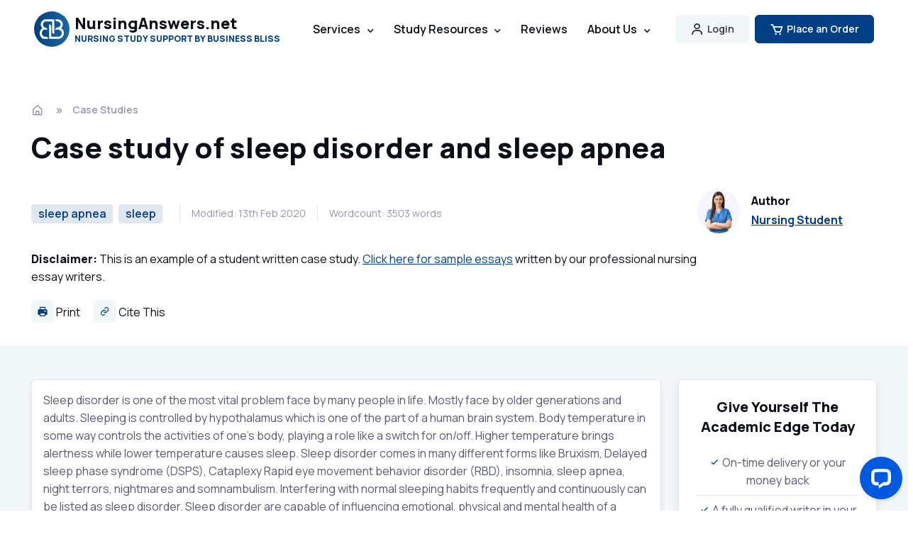

--- FILE ---
content_type: text/html; charset=UTF-8
request_url: https://nursinganswers.net/case-studies/case-study-of-sleep-disorder-and-sleep-apnea-nursing-essay.php
body_size: 17772
content:
<!DOCTYPE html>
<html lang="en-US">
  <head>
    <meta charset="utf-8">
    <title>Case study of sleep disorder and sleep apnea | NursingAnswers.net</title>

    <!-- SEO Meta Tags -->
    <meta name="description" content="Sleep disorder is one of the most vital problem face by many people in life. Mostly face by older generations and adults. Sleeping is controlled by hypothalamus which is one of the part of a human bra">
    
    <link rel="canonical" href="https://nursinganswers.net/case-studies/case-study-of-sleep-disorder-and-sleep-apnea-nursing-essay.php">
    	  
	      
            <meta property="fb:app_id" content="552108115228043" />
            <meta property="og:type" content="article" />
            <meta property="og:title" content="Case study of sleep disorder and sleep apnea" />
            <meta property="og:description" content="Sleep disorder is one of the most vital problem face by many people in life. Mostly face by older generations and adults. Sleeping is controlled by hypothalamus which is one of the part of a human bra" />
            <meta property="og:url" content="https://nursinganswers.net/case-studies/case-study-of-sleep-disorder-and-sleep-apnea-nursing-essay.php" />
            <meta property="og:image" content="https://nursinganswers.net/s/nursinganswers.gif">
            
        <meta name="twitter:card" content="summary_large_image" />
        <meta name="twitter:site" content="@NursingAnswers" />
        <meta name="twitter:creator" content="@NursingAnswers" />
        <meta name="twitter:title" content="Case study of sleep disorder and sleep apnea" />
        <meta name="twitter:description" content="Sleep disorder is one of the most vital problem face by many people in life. Mostly face by older generations and adults. Sleeping is controlled by hypothalamus which is one of the part of a human bra" />
        <meta name="twitter:image" content="https://nursinganswers.net/s/nursinganswers.gif" />
                <meta name="author" content="Business Bliss Consultants FZE">

    <!-- Viewport -->
    <meta name="viewport" content="width=device-width, initial-scale=1">

    <!-- Favicon and Touch Icons -->
<link rel="apple-touch-icon" sizes="57x57" href="/assets/favicon/apple-icon-57x57.png">
<link rel="apple-touch-icon" sizes="60x60" href="/assets/favicon/apple-icon-60x60.png">
<link rel="apple-touch-icon" sizes="72x72" href="/assets/favicon/apple-icon-72x72.png">
<link rel="apple-touch-icon" sizes="76x76" href="/assets/favicon/apple-icon-76x76.png">
<link rel="apple-touch-icon" sizes="114x114" href="/assets/favicon/apple-icon-114x114.png">
<link rel="apple-touch-icon" sizes="120x120" href="/assets/favicon/apple-icon-120x120.png">
<link rel="apple-touch-icon" sizes="144x144" href="/assets/favicon/apple-icon-144x144.png">
<link rel="apple-touch-icon" sizes="152x152" href="/assets/favicon/apple-icon-152x152.png">
<link rel="apple-touch-icon" sizes="180x180" href="/assets/favicon/apple-icon-180x180.png">
<link rel="icon" type="image/png" sizes="192x192" href="/assets/favicon/android-icon-192x192.png">
<link rel="icon" type="image/png" sizes="32x32" href="/assets/favicon/favicon-32x32.png">
<link rel="icon" type="image/png" sizes="96x96" href="/assets/favicon/favicon-96x96.png">
<link rel="icon" type="image/png" sizes="16x16" href="/assets/favicon/favicon-16x16.png">
<link rel="manifest" href="/assets/favicon/manifest.json">
<meta name="msapplication-TileColor" content="#ffffff">
<meta name="msapplication-TileImage" content="/assets/favicon/ms-icon-144x144.png">
<meta name="theme-color" content="#ffffff">

     
    <!-- Vendor Styles -->
    <link rel="stylesheet" media="screen" href="/assets/vendor/boxicons/css/boxicons.css?exp=1732449985"/>
    <link rel="stylesheet" media="screen" href="/assets/vendor/swiper/swiper-bundle.min.css?exp=1732450090"/>
 
    <!-- Main Theme Styles + Bootstrap -->
    <link rel="stylesheet" media="screen" href="/assets/css/theme.min.css">
    
  <!-- Global site tag (gtag.js) - Google Analytics -->
  <script async src="https://www.googletagmanager.com/gtag/js?id=UA-157963602-1"></script>
  <script>
    window.dataLayer = window.dataLayer || [];
    function gtag(){dataLayer.push(arguments);}
    gtag('js', new Date());
    gtag('config', 'UA-157963602-1');
      </script>
  <!-- End Global site tag (gtag.js) - Google Analytics -->

  </head>


  <!-- Body -->
  <body>

    <main class="page-wrapper">
    
            <script type="application/ld+json">
                {
                  "@context": "http://schema.org",
                  "@type": "Article",
                  "mainEntityOfPage": {
                    "@type": "WebPage",
                    "@id": "https://nursinganswers.net/case-studies/case-study-of-sleep-disorder-and-sleep-apnea-nursing-essay.php"
                  },
                  "headline": "Case study of sleep disorder and sleep apnea",
                  "image": [
                    "https://nursinganswers.net/s/nursinganswers.gif"
                   ],
                  "datePublished": "2025-11-04T14:40:23+00:00",
                  "dateModified": "2025-11-04T14:40:23+00:00",
                  "author": {
                    "@type": "Organization",
                    "name": "Business Bliss Consultants FZE"
                  },
                   "publisher": {
                    "@type": "Organization",
                    "name": "NursingAnswers",
                    "logo": {
                      "@type": "ImageObject",
                      "url": "https://nursinganswers.net/s/nursinganswers.gif"
                    }
                  },
                  "description": "Sleep disorder is one of the most vital problem face by many people in life. Mostly face by older generations and adults. Sleeping is controlled by hypothalamus which is one of the part of a human bra"
                }
            </script>
            
      <!-- Navbar -->
      <!-- Remove "navbar-sticky" class to make navigation bar scrollable with the page -->
      <header class="header navbar navbar-expand-lg position-absolute navbar-sticky">
        <div class="container px-3">
          <!--a href="/" class="navbar-brand pe-3 text-dark" style="margin-bottom:22px;"-->
          <a href="/" class="navbar-brand pe-3 text-dark">
            <img src="/assets/img/bb-logo.svg" width="50" alt="Business Bliss Logo">
            <div class="d-flex flex-column">
              <span class="text-dark fs-md" style="line-height: 1; margin-bottom: 5px">NursingAnswers.net</span>
              <span class="text-primary fs-xs" style="line-height: 1">NURSING STUDY SUPPORT BY BUSINESS BLISS</span>
            </div>
          </a>
          <div id="navbarNav" class="offcanvas offcanvas-end">
            <div class="offcanvas-header border-bottom border-light">
              <h5 class="offcanvas-title text-primary">Menu</h5>
              <button type="button" class="btn-close btn-close-dark" data-bs-dismiss="offcanvas" aria-label="Close"></button>
            </div>
            <div class="offcanvas-body">
              <ul class="navbar-nav me-auto mb-2 mb-lg-0">
                <li class="nav-item">
                  <!--a href="/" class="nav-link d-none d-lg-inline-block">Home</a-->
                  <a href="/" class="nav-link d-inline-block d-lg-none text-primary">Home</a>
                </li>
                <li class="nav-item dropdown">
                  <a href="/services/" class="nav-link dropdown-toggle d-none d-lg-inline-block" data-bs-toggle="dropdown">Services</a>
                  <a href="/services/" class="nav-link dropdown-toggle d-inline-block d-lg-none text-primary" data-bs-toggle="dropdown">Services</a>
                  <div class="dropdown-menu dropdown-menu p-0">
                    <div class="d-lg-flex">
                      <div class="d-lg-flex pt-lg-3 pb-lg-2">
                      <div class="mega-dropdown-column w-100">
                        <h6 class="px-3 mb-2">Essays</h6>
                        <ul class="list-unstyled mb-3">
                          <li><a href="/services/" class="dropdown-item py-1">Academic Writing</a></li>
                          <li><a href="/services/essay.php" class="dropdown-item py-1">Essay Writing</a></li>
                          <li><a href="/services/assignment.php" class="dropdown-item py-1">Assignment Writing</a></li>
                          <li><a href="/services/essay-plan.php" class="dropdown-item py-1">Essay Plan Writing</a></li>
                        </ul>
                        <h6 class="px-3 mb-2">Dissertations</h6>
                        <ul class="list-unstyled mb-3">
                          <li><a href="/services/dissertation.php" class="dropdown-item py-1">Dissertation Writing</a></li>
                          <li><a href="/services/proposal.php" class="dropdown-item py-1">Dissertation Proposals</a></li>
                          <li><a href="/services/topic-titles.php" class="dropdown-item py-1">Topics and Titles</a></li>
                          <li><a href="/services/litreview.php" class="dropdown-item py-1">Literature Reviews</a></li>
                        </ul>
                      </div>
                      <div class="mega-dropdown-column w-100">
                        <h6 class="px-3 mb-2">Reports</h6>
                        <ul class="list-unstyled mb-3">
                          <li><a href="/services/report.php" class="dropdown-item py-1">Report Writing</a></li>
                          <li><a href="/services/reflection.php" class="dropdown-item py-1">Reflective Writing</a></li>
                          <li><a href="/services/case-study.php" class="dropdown-item py-1">Case Study Writing</a></li>
                        </ul>
                        <h6 class="px-3 mb-2">Editing/Marking</h6>
                        <ul class="list-unstyled mb-3">
                          <li><a href="/services/marking.php" class="dropdown-item py-1">Marking</a></li>
                          <li><a href="/services/editing.php" class="dropdown-item py-1">Editing</a></li>
                        </ul>
                      </div>
                    </div>
                    </div>
                  </div>
                </li>

                <li class="nav-item dropdown">
                  <a href="/resources.php" class="nav-link dropdown-toggle d-none d-lg-inline-block" data-bs-toggle="dropdown">Study Resources</a>
                  <a href="/resources.php" class="nav-link dropdown-toggle d-inline-block d-lg-none text-primary" data-bs-toggle="dropdown">Study Resources</a>
                  <div class="dropdown-menu dropdown-menu p-0">
                    <div class="d-lg-flex">
                      <div class="d-lg-flex pt-lg-3 pb-lg-2">
                      <div class="mega-dropdown-column w-100">
                        <h6 class="px-3 mb-2">Nursing Papers</h6>
                        <ul class="list-unstyled mb-3">
                          <li><a href="/essays/" class="dropdown-item py-1">Essays</a></li>
                          <li><a href="/assignments/" class="dropdown-item py-1">Assignments</a></li>
                          <li><a href="/reflections/" class="dropdown-item py-1">Reflective Essays</a></li>
                          <li><a href="/case-studies/" class="dropdown-item py-1">Case Studies</a></li>
                        </ul>
                        <h6 class="px-3 mb-2">Lectures</h6>
                        <ul class="list-unstyled mb-3">
                          <li><a href="/lectures/nursing/drug-classification/" class="dropdown-item py-1">Drug Classification</a></li>
                          <li><a href="/lectures/nursing/emergency-care/" class="dropdown-item py-1">Emergency Care</a></li>
                          <li><a href="/lectures/nursing/health-observation/" class="dropdown-item py-1">Health Observation</a></li>
                          <li><a href="/lectures/nursing/palliative-care/" class="dropdown-item py-1">Palliative Care</a></li>
                          <li><a href="/lectures/nursing/professional-values/" class="dropdown-item py-1">Professional Values</a></li>
                        </ul>
                      </div>
                      <div class="mega-dropdown-column w-100">
                        <h6 class="px-3 mb-2">Referencing</h6>
                        <ul class="list-unstyled mb-3">
                          <li><a href="/apa-7/" class="dropdown-item py-1">APA 7th Ed.</a></li>
                        </ul>
                        <h6 class="px-3 mb-2">Study Guides</h6>
                        <ul class="list-unstyled mb-3">
                          <li><a href="/reflective-guides/" class="dropdown-item py-1">Reflective Guides</a></li>
                        </ul>
                        <h6 class="px-3 mb-2">Resources</h6>
                        <ul class="list-unstyled mb-3">
                          <li><a href="/resources.php" class="dropdown-item py-1">All Study Resources</a></li>
                        </ul>
                        <h6 class="px-3 mb-2">AI Tools</h6>
                        <ul class="list-unstyled mb-3">
                          <li><a href="/ai-title-suggestions.php" class="dropdown-item py-1">AI Essay Title Suggestions</a></li>
                          <li><a href="/ai-essay-writer.php" class="dropdown-item py-1">AI Essay Writer</a></li>
                          <li><a href="/ai-essay-plan-writer.php" class="dropdown-item py-1">AI Essay Plan Writer</a></li>
                        </ul>
                      </div>
                    </div>
                    </div>
                  </div>
                </li>

                <li class="nav-item">
                  <a href="/contact/reviews.php" class="nav-link d-none d-lg-inline-block">Reviews</a>
                  <a href="/contact/reviews.php" class="nav-link d-inline-block d-lg-none text-primary">Reviews</a>
                </li>

                <li class="nav-item dropdown">
                <a href="/contact/about.php" class="nav-link dropdown-toggle d-none d-lg-inline-block" data-bs-toggle="dropdown">About Us</a>
                  <a href="/contact/about.php" class="nav-link dropdown-toggle d-inline-block d-lg-none text-primary" data-bs-toggle="dropdown">About Us</a>
                  <div class="dropdown-menu dropdown-menu">
                    <div class="d-lg-flex pt-lg-3">
                      <div class="mega-dropdown-column">
                        <h6 class="text px-3 mb-2">About</h6>
                        <ul class="list-unstyled mb-3">
                          <li><a href="/contact/about.php" class="dropdown-item py-1">About Us</a></li>
                          <li><a href="/guarantees.php" class="dropdown-item py-1">Guarantees</a></li>
                        </ul>
                        <h6 class="px-3 mb-2">Contact</h6>
                        <ul class="list-unstyled mb-3">
                          <li><a href="/contact/" class="dropdown-item py-1">Contact Us</a></li>
                          <li><a href="/expertise/#freelance" class="dropdown-item py-1">Write for Us</a></li>
                          <li><a href="/support/" class="dropdown-item py-1">Support / FAQs</a></li>
                        </ul>
                      </div>   
                    </div>
                  </div>
                </li>
              </ul>
            </div>
            <div class="offcanvas-header border-top border-light">
              <a href="/myaccount/" class="btn login-button w-100">
                <i class="bx bx-user fs-4 lh-1 me-1"></i> Account Login
              </a>
            </div>
            <div class="offcanvas-header border-light mb-3">
              <a href="https://nursinganswers.net/order/?product=1" class="btn btn-primary w-100">
                <i class="bx bx-cart fs-4 lh-1 me-1"></i> Place an order
              </a>
            </div>      
          </div>
          <button type="button" class="navbar-toggler" data-bs-toggle="offcanvas" data-bs-target="#navbarNav" aria-controls="navbarNav" aria-expanded="false" aria-label="Toggle navigation">
            <span class="navbar-toggler-icon"></span>
          </button>
          <a href="/myaccount/" class="btn btn-secondary btn-sm fs-sm rounded d-none d-lg-inline-flex me-2">
            <i class="bx bx-user fs-5 lh-1 me-1"></i> Login 
          </a>
          
          <a href="https://nursinganswers.net/order/" class="btn btn-primary btn-sm fs-sm rounded d-none d-lg-inline-flex">
            <i class="bx bx-cart fs-5 lh-1 me-1"></i>Place an Order
          </a>
        </div>
      </header>
<style>
  .h1 {
    font-size: 40px !important;
  }
  h2 {
    font-size: 26px !important;
  }
  h3 {
    font-size: 22px !important;
  }
  h4 {
    font-size: 20px !important;
  }
</style>

<div class="py-4"></div>
<!-- Breadcrumb -->
<nav class="container pt-5 mt-5 mb-3" aria-label="breadcrumb"><ol class="breadcrumb mb-0"><li class="breadcrumb-item"><a href="/" title="homepage link"><i class="bx bx-home-alt fs-lg me-1"></i></a></li><li class="breadcrumb-item"><a href="/case-studies/">Case Studies</a></li></ol></nav>
    <!-- Post Title -->
    <header class="pb-4 container text-dark mb-2">
        <h1 class="pb-3" style="max-width: 970px;">Case study of sleep disorder and sleep apnea</h1>
        <div class="d-flex flex-md-row flex-column align-items-md-center justify-content-md-between mb-3">
          <div class="d-flex flex-column flex-lg-row align-items-lg-center text-muted mb-md-0 mb-4">
            <div class="fs-xs border-end-lg pe-3 me-3 mb-3 mb-lg-0">
                          <span class="badge bg-faded-primary text-primary fs-base me-2"><a href="/tags/sleep-apnea/" class="text-decoration-none">sleep apnea</a></span><span class="badge bg-faded-primary text-primary fs-base me-2"><a href="/tags/sleep/" class="text-decoration-none">sleep</a></span>                        </div>
            <div class="fs-sm border-end-lg pe-3 me-3 mb-3 mb-lg-0">Modified: 13th Feb 2020</div>
            <div class="fs-sm pe-3 me-3 mb-3 mb-lg-0">Wordcount: 3503 words</div>

          </div>
          <div class="d-flex align-items-center position-relative ps-md-3 pe-lg-5 mb-2">
            <img src="/assets/img/team/21.jpg" class="rounded-circle" width="60" alt="Nursing Student">
            <div class="ps-3">
              <h6 class="mb-1">Author</h6>
              <a href="/expertise/" class="fw-semibold stretched-link">Nursing Student</a>
            </div>
          </div>
        </div>
        <p data-track="Sample Header Links" style="max-width: 970px" data-nosnippet>
        <b>Disclaimer:</b> This is an example of a student written case study. <a href="/services/samples/">Click here for sample essays</a> written by our professional nursing essay writers.
        </p>
        <div class="">
        <button type="button" onclick="window.print();" class="border-0 bg-none me-3 text-dark p-0">
          <i class='bx bxs-printer icon-style-light'></i> Print
        </button>
        <a href="#citethis" class="me-3 text-dark text-decoration-none">
          <i class='bx bx-link icon-style-light'></i> Cite This
        </a>
 

      </div>
    </header>

<!-- Post Meta  -->
<div class="bg-secondary">
<div class="container">
  <div class="row py-5">
    <article class="col-lg-9 e-article content g-content-safe">
      <div class="border rounded p-3 shadow-sm bg-white">
      
        <!-- Article Content -->
        <p>Sleep disorder is one of the most vital problem face by many people in life. Mostly face by older generations and adults. Sleeping is controlled by hypothalamus which is one of the part of a human brain system. Body temperature in some way controls the activities of one&rsquo;s body, playing a role like a switch for on/off. Higher temperature brings alertness while lower temperature causes sleep.  Sleep disorder comes in many different forms like Bruxism, Delayed sleep phase syndrome (DSPS), Cataplexy Rapid eye movement behavior disorder (RBD), insomnia, sleep apnea, night terrors, nightmares and somnambulism.  Interfering with normal sleeping habits frequently and continuously can be listed as sleep disorder. Sleep disorder are capable of influencing emotional, physical and mental health of a human being. Moreover, sleeping disorder not only causes trouble to the victim but the person  staying in the same house at them. Polysomnography is one of the a test commonly use to test for sleep disorders.  Before the 20th century, sleeping problems are face by many people and there&rsquo;s no cure and research about it but till this century, due to the rapidly increasing knowledge of mankind, many research have been brought up just to find solutions for all diseases. In the UK, most of the research are mainly focus on sleep apnea but not others as a proof that they are lagging on knowledge of sleep medicine and possibility of treatment in other sleeping disorders.</p><p>There are some general principles of treatment that could be find worldwide but mostly in US. Treatments for sleeping disorders can generally be grouped into four different categories that are behavioural/ psychotherapeutic treatments, rehabilitation, medications and other somatic treatments. Treatments such as this does not provides a 100% success and not suitable for all sleeping disorders. History of different people and medical reports of everyone is so greatly different so it is best to say that specific treatment are given to specific patient&rsquo;s diagnosis. Disorders such as narcolepsy are best treated pharmacologically.  Chronic sleep disorder influenced 70% of children development and psychologically while sleep-phase disruption affects adolescents who could not attend  regular school schedules. Effective treatment will begin with careful diagnosis and modifications in sleeping hygiene may reduced the problem. It si said that special equipments are used for several disorders( obstructive apnea). Research also shows that some sleep disorders are also found to be compromise glucose metabolism.</p><p>Sleeping is absolutely the essential thing for a normal and healthy lifestyle, according to the United States, roughly about 40 million suffer from long term sleep disorder while nearly 20 million experience mild/ occasional sleep problems. Sleeping disorder suddenly became an important issue because many more people are facing it and body needs sleep to survive because study shown that sleep is essential for immune system and maintaining the ability to fight against diseases and sickness. Learning, growing, functions of brains also comes from the amount of rest absorb because it is said that sleeping helps regenerate and repair cells.</p><h2>Sleep apnea.</h2><p>Sleep apnea is one of the most well-known sleep disorder face by many and said to be one of the most dangerous disorder to be faced compare to others. Another name for sleep apnea is call sleeping breathing disorder. This disorder is a serious sleep disorder that occurs when a person&rsquo;s breathing is influenced by some activities during sleep. Untreated sleep apnea patients will normally face stop breathing repeatedly during their sleep almost hundreds of time. Facing this disorders means that the brain and body are not getting enough oxygen. There are actually two different kind of sleep apnea: Obstructive sleep apnea(OSA) and Central sleep apnea. OSA is more common of the two forms of apnea and normal the causes is a blockage of the airway usually the soft tissue in the back of the throat collapses during sleep while Central sleep apnea is unlike OSA where there&rsquo;s no blockage but the brain fails to signal the muscle to breath which will due to instant instability in the respiratory control centre.  After having modern research from scientist, sleep apnea can affect anyone at any age even children, the causes of having sleep apnea are gender(mostly male) , being overweight, older after the age of forty, having a large neck size, large tonsils, family history and some other problems. Having untreated sleep apnea could cause quite severe effects like high blood pressure, stroke, heart failure, diabetes, depression and worsening of ADHD. Having poor performances in activities in many different places could be one of the sign of facing sleep apnea.</p><div align="center" style="margin-bottom: 1rem;" id="ukessays-banner-6973fe7982932" class="ukessays-banner-container"></div><p>Sleep apnea can be explained in terms like breathing pauses can last from a few seconds to minutes. This disorder often occurs to 5 to 30 times or more per hour. Normally, normal breathing starts again with a loud snort or choking sound which can be easily detect by family members sleeping around  them. Sleep apnea often goes undiagnosed while doctor usually can&rsquo;t detect this symptoms so soon. Obstructive sleep apnea is very common with overweight people and happens randomly too, when a person who has sleep apnea tries to breathe, any air that squeezes past the blockage will produces a loud snoring. Some research found out that Central sleep apnea happens less but random while it mostly occur on people that have certain medical conditions or is using certain medicines.  Regardless of type, an individual who has sleep apnea will rarely be aware of themselves having difficuly breathing during sleep and even upon awakening. This problems mostly are being recognized as a problem by other witnessing the individual.</p><p>Some treatments can be found to treat Obstructive sleep apnea which involve the lifestyle changes, such as avoiding drinking alcohol or muscle relaxants, weight lost and quitting smoking. Sleeping at a 30-degree elevation of the upper body or higher can be use as a recliner that helps prevent the gravitational collapse of airway while sleeping on a side as opposed to the sleeping on the back theory are also recommended as treatment for sleep apnea because the gravitational component is smaller for lateral position while some people are benefiting through various kinds of oral appliances to keep the airway open. There&rsquo;s a treatment called Continuous positive airway pressure(CPAP) while other surgical procedures to remove/tighten tissue while widen the airway. Snoring does not actually mean a person is having sleep apnea but mostly overweight people who snores loudly and hardly during sleeping could actually mean sleep apnea. In US, researches revealed that people with OSA has tissue loss in brain regions that store memory(hippocampus) which somehow linking OSA to memory loss. Scientists discovered that people that has OSA mammillary bodies are 20 percent smaller than normal people mostly on the left region of the body which is because of repeated drops of oxygen that lead to brain injury.</p><p>In pure central sleep apnea or known as Cheyne-Stokes respiration, the brain&rsquo;s respiratory control centres are imbalanced during sleep while the blood levels of carbon dioxide is higher compare to normal people sleeping and the level of oxygen is lower. The sleeper will stop breathing and then starts breathing again. No effort made to breath, no chest movement and no struggling. In central sleep apnea, the basic neurological controls for breathing rate cant functions and fail to provide signal to inhale.</p><p>Some people are facing the combination of both type of sleep apnea. Combinations of obstructive sleep apnea and central apnea by loss of central respiratory drive during sleep in OSA. The presence of central sleep apnea without an obstructive component is a common result of abuse by owing to the characteristic respiratory depression that are mainly cause by large doses of narcotics.</p><p>Obstructive Sleep Apnea can be determine by having a sleep test which is called polysomnography which is usally done to diagnose sleep apnea. Actually there a two kinds of polysomnography, an overnight polysomnography test that involves monitoring brain waves, muscle tension, eye movement, respiration, oxygen level in the blood and having audio monitoring. The second kind of polysomnography test is called a home monitoring test. A sleep Technologist sticks you up with all the electrodes and instructs you on how to record your sleep with a computerized polysomnography that user can take it home and return the computerized polysomnography in the morning. These test are painless test that are covered by insurance.</p><div align="center" style="margin-bottom: 1rem;" id="ukessays-banner-6973fe7982916" class="ukessays-banner-container"></div><p>Sleep apnea can be treated in many ways but for severe apnea, there is a Bi-level (Bi-PAP) machine that is different in that it blows air at different pressures. That&rsquo;s when a person inhales, the pressure is higher while exhaling the pressure is lower. Your own doctor will measure the pressure and a home healthcare company will set the apparatus hence providing training user to use and maintenance it. Tracheostomy  is the only treatment available until early 1980&rsquo;s. Its a surgical procedure where a small hole is cut in the neck and a tube with a valve is inserted into the specific hole. During the day, the valve is closed so that the patient can speak while the valve is open at night to avoid obstructions. This treatment is now the last resort for sleep apnea for you must be extremely sick to require this.</p><p>Uvulo-palato-pharyngoplasty (UPPP) is the treatment available today which means plastic surgery of the pharynx(the pharynx is the joint opening of the gullet and windpipe). This surgery is usually done for patients that cannot tolerate with nasal CPAP. This surgery has help around 50% people and still others do not. Laser Assisted Uvuloplasty(LAUP) is a surgical procedure that remove the uvula and surrounding tissue that open the airway behind the palate. This procedure is said to be used to relieve snoring while somehow successfully treating sleep apnea, before doing this surgical treatment, make sure you have a doctor that has experience doing this procedure with extreme knowledge about sleep apnea. The latest treatment for sleep apnea will be called somnoplasty, getting approvable from US Food and Drug Administration, this treatment uses radio waves to shrink tissue in air passages and almost eliminating all snoring problems. This special and safe procedure is called radiofrequency volumetric tissue reduction of the palate. This radiofrequency treatment involves piercing the tongue, throat or soft palate with a electrode needle(special needle specific for this treatment) that is connected to a radio frequency generator. The inner tissue is then heated to about 158 to 176 degrees and takes approximately nearly half an hour. The inner tissues are shrinking while the outer tissue such as taste buds are left intact. Several treatments may be required. This treatment should only be carry out after doing a lot of research and getting the advantages and disadvantages of each different treatment, because some might have side effects.</p><p>In summary of sleep apnea, the causes of sleep apnea maybe family historical backgrounds but it might be also connected to the body weight of each individual. Make sure to take care of own body after over the age of forty and having large tonsils or tongue might causes sleep apnea. Sleep apnea is one of the most dangerous sleeping disorder that can actually kills the patient instantly because this sleeping disorder interrupts a person during their sleep and the patient wouldn&rsquo;t even know what happen after they get awaken due to lack of oxygen. Sleep apnea prevents breathing from happening and causes lower level of oxygen to be transported to all part of body. There are two kinds of sleep apnea: obstructive sleep apnea and central sleep apnea. Obstructive sleep apnea happens when blockage of airway occur while central sleep apnea happens when the brain fails to signal the muscles to breath to intake and exhale oxygen and carbon dioxide in and out of the body. Sleep apnea prevents natural sleeping hence causing high blood pressure, stroke, heart failure, diabetes, depression and many more. Sleep apnea cannot be left untreated because if a human stops breathing, high chance that the person might just die. There are a few variety of treatments for sleep apnea including continuous positive airway pressure(CPAP), variable positive airway pressure(VPAP), automatic positive airway pressure(APAP),  Bi-level(Bi-PAP)machine, TRACHEOSTOMY, UVULOPALATOPHARYNGOPLASTY(UPPP), MANDIBULAR MYOTOMY, LASER ASSISTED UVULOPLASTY(LAUP) and RADIO FREQUENCY(RF) PRODECURE OR SOMNOPLASTY. All these treatment are mainly focusing on removal of uvula, cutting bone in anterior portion of mandible or having a small hole to let air diffuse in.</p><h2>CASE STUDY: SLEEP APNEA</h2><p>Sleep apnea is a common but potentially dangerous sleep disorder which can be characterized by repeated pauses in your breathing while asleep. These pauses can last from a few seconds to minutes and can occur thirty or more times per hour. Apneic events usually stop with a loud snort, snore or choking sound which can often momentarily wake you up which will then cause regular breathing to resume. From the research of Emily Cashman, BS, RRT, the clinical training manager at ResMed in Poway, Calif, diabetes and obstructive sleep apnea (OSA) are common disorders that often coexist. In fact, they are equally prevalent within the U.S. adult population.&nbsp;OSA can affect anyone, including children. However, the population typically associated with the disorder includes overweight adults who snore heavily. Sleep apnea is more common in men, and 50% of type 2 diabetic men also have OSA. There are many treatments for sleep apnea. Any practitioner can identify OSA symptoms. Patients are then referred to a sleep specialist, and an overnight polysomnography is conducted in a sleep laboratory or the patient&rsquo;s home. The standard treatment is continuous positive airway pressure (CPAP). The air pressure functions like a splint for the upper airway to prevent apneas from occurring and keep the airway from collapsing. This permits normal breathing to continue during sleep, normal sleep patterns to emerge, sleep to become restorative, and the patient to feel better. The impact is often immediate and dramatic. The success of treatment is measured by the reduction of respiratory disturbance to normal levels, the elimination of symptoms such as fatigue and depression, and improvement in the patient&rsquo;s subjective feeling of well-being. Effective treatment will eliminate snoring and apnea events and has demonstrated decreases in blood pressure and post-prandial glucose levels within 30 days. OSA is often overlooked and misdiagnosed. Complaints of fatigue and sleepiness are attributed to lifestyle, stress, other medical conditions (such as diabetes), or side effects from medications. Sleep apnea should be investigated when patients present classic symptoms. There&rsquo;s a 61-year-old man called J.B who is a busy physician and has had type 2 diabetes for 11 years. He suffers from gastroesophageal reflux disease daily and has moderate depression. For 11 years, he has maintained a weight of 210-220 lb (BMI of 31 kg/m2), and he does not have hypertension or hypercholesterolemia. J.B. has no other known diabetes complications. He uses a low-carbohydrate meal plan and a bicycle exercise program. However, he snores and reports being excessively sleepy all the time. Type 2 diabetes is a chronic (lifelong) disease marked by high levels of sugar (glucose) in the blood. It is also the most common form of diabetes. J.B. has no family history of diabetes or sleep apnea. During the past year, he has not been able to get his plasma glucose levels to &lt; 200 mg/dl. His haemoglobin A1c&nbsp;(A1C) has been 7.5% (lab norm) on the past two visits. The patient denies polyuria or nocturia. He is in bed for &sim; 8 hours per night. His wife does not complain about his nighttime snoring, but she describes herself as a heavy sleeper.The bed partner is often the first to complain of sleep apnea. In this case, J.B.&rsquo;s wife is not bothered. However, fellow physicians who travel with J.B. on medical mission trips joke and complain about his snoring and gasping. J.B. now requests a private room for these trips to avoid the complaints. He did not share this information with his diabetes care team. J.B. is excessively sleepy, yet he sleeps &sim; 8 hours nightly. Colleagues and family who sleep in adjacent rooms have told him that he snores and gasps throughout the night. Published research demonstrates that 50% of men with type 2 diabetes have sleep apnea. These factors are sufficient to suspect sleep apnea and inquire further. J.B.&rsquo;s fatigue and sleepiness finally led him to refer himself to a sleep lab in August 2005. Because he is a physician, he felt certain he had sleep apnea by the time he contacted his friend, the medical director of the sleep lab. The vast majority of patients are referred to a sleep lab or sleep specialist by their physician for further evaluation of symptoms. It is common for patients to complete a Berlin Questionnaire, a simple validated 10-item questionnaire certified by the American College of Physicians. Questions focus on BMI, snoring, sleepiness, and blood pressure. J.B.&rsquo;s results for the Berlin Questionnaire indicated a borderline acceptable BMI, severe snoring, severe daytime sleepiness, and an acceptable blood pressure. These results indicate a high risk in two categories of the Berlin Questionnaire, suggesting a strong likelihood of sleep apnea. J.B. underwent a sleep study and, because of the severity of his sleep apnea, a split night protocol was initiated. This means that the first portion of the sleep study (diagnostic) was so severe that the patient was placed on CPAP therapy for the second portion of the night (titration). An apnea/hypopnea index (AHI) of 51 was reported during the diagnostic portion of the study, indicating severe obstructive sleep apnea. Although some patients are able to reduce their AHI to normal levels with weight loss, few patients are able to maintain this type of weight loss. CPAP therapy is the gold standard sleep apnea treatment. CPAP therapy ranges from 4 to 20 cm H20 pressure. J.B. required a pressure of 8 cm H20. The pressure needed to resolve 95% of apneic events throughout the night determines this therapeutic pressure. J.B. went home with a prescription for CPAP, and a local home care dealer delivered his therapy that day. He has slept with CPAP every night since. He reports feeling great, and his family members have noticed a huge difference in his enthusiasm and energy. From the research, it is known that CPAP treatment can improve insulin responsiveness without a significant change in obesity. This occurred in J.B.&rsquo;s case. Although his weight and diet have not changed, his glucose levels have improved dramatically and are now consistently &lt; 150 mg/dl. His A1C was 6.5% 9 months after initiating CPAP therapy, and his medications have been reduced. It is a great news for him and his family.</p><h2>SUMMARY</h2><p>In fact, people that have diabetes will probably suffered from sleep apnea. Sleep apnea is very common in diabetic populations but typically goes undiagnosed. Sleep deprivation from any cause increases blood glucose, blood pressure, and triglycerides, causes higher evening cortisol levels, reduces serum leptin secretion, and increases inflammatory cytokines. Patients with chronic snoring and untreated sleep apnea have a higher risk of both stroke and cardiovascular disease. Although most of these patients do have a higher BMI as well as low activity levels and hypertension, it is also possible for patients with normal BMIs and without hypertension to present with snoring and sleep apnea. Sleep apnea can be associated with recent weight gain. Tiredness can cause people to eat for stimulation and skip exercise. Over time, these habits result in obesity, which can worsen sleep apnea, leading to a progression in severity of both conditions.Treating sleep deprivation rapidly reverses these metabolic abnormalities. The reasons for this are complex but seem to include increased sympathetic nervous system activity and adrenal cortisol and catecholamine output. Well, sleep apnea can cause hypertension, nevertheless hypertension is not required for suspicion of sleep apnea. Besides that, treating sleep apnea with CPAP therapy can improve glycemic control and blood pressure. Berlin Questionnaire can also easily conducts an assessment for sleep apnea.</p>

            <script>
            (function() {
                var config = {
                    desktop: { src: "https://images.ukessays.com/banners/ai-essay-banner-rectangle.webp", width: 825, height: 325 },
                    mobile: { src: "https://images.ukessays.com/banners/ai-essay-banner-mobile.webp", width: 400, height: 400 },
                    link: "https://www.uniwriter.ai/",
                    alt: "Use our AI essay writer to generate an essay now. Basic model (free, no registration) up to 1,500 words or premium with grade guarantee.",
                    breakpoint: 768
                };
                
                var mediaQuery = window.matchMedia("(max-width: " + config.breakpoint + "px)");
                
                function createBannerContent(container, isMobile) {
                    var currentDevice = container.getAttribute("data-current-device");
                    var targetDevice = isMobile ? "mobile" : "desktop";
                    
                    // Skip if already showing correct device
                    if (currentDevice === targetDevice) return;
                    
                    container.innerHTML = "";
                    container.setAttribute("data-current-device", targetDevice);
                    
                    var deviceConfig = isMobile ? config.mobile : config.desktop;
                    
                    var link = document.createElement("a");
                    link.href = config.link;
                    link.rel = "nofollow";
                    link.target = "_blank";
                    
                    var img = document.createElement("img");
                    img.src = deviceConfig.src;
                    img.alt = config.alt;
                    img.width = deviceConfig.width;
                    img.height = deviceConfig.height;
                    img.decoding = "async";
                    
                    link.appendChild(img);
                    container.appendChild(link);
                }
                
                function updateAllBanners() {
                    var containers = document.querySelectorAll(".ukessays-banner-container");
                    var isMobile = mediaQuery.matches;
                    
                    for (var i = 0; i < containers.length; i++) {
                        createBannerContent(containers[i], isMobile);
                    }
                }
                
                // Initial banner creation
                updateAllBanners();
                
                // Handle screen size changes
                if (mediaQuery.addListener) {
                    mediaQuery.addListener(updateAllBanners);
                } else {
                    mediaQuery.addEventListener("change", updateAllBanners);
                }
            })();
            </script>
      </div>

      <section class="mt-5 d-print-none" id="citethis">
        <div class="my-3" data-track="Share - in-content">
    <span class="font-weight-bold me-2">Share this:</span> 
    <a data-track-name="Share - in-content - Facebook" href="https://www.facebook.com/sharer/sharer.php?u=https%3A%2F%2Fnursinganswers.net%2Fcase-studies%2Fcase-study-of-sleep-disorder-and-sleep-apnea-nursing-essay.php" class="btn-md bg-white px-2 me-2 text-decoration-none rounded color-facebook d-inline-flex align-items-center" target="_blank" rel="noopener nofollow" aria-label="Share on Facebook">
      <span class="d-none d-lg-inline-block">Facebook </span>
      <i class='bx bxl-facebook ms-1'></i>
    </a>

    <a data-track-name="Share - in-content - Twitter" href="https://twitter.com/intent/tweet?text=Case+study+of+sleep+disorder+and+sleep+apnea:%20Shared%20via%20@Lawteacher.net%20Read%20more%20here:%20https%3A%2F%2Fnursinganswers.net%2Fcase-studies%2Fcase-study-of-sleep-disorder-and-sleep-apnea-nursing-essay.php" class="btn-md bg-white px-2 me-2 text-decoration-none rounded color-twitter d-inline-flex align-items-center" target="_blank" rel="noopener nofollow" aria-label="Share on Twitter">
      <span class="d-none d-lg-inline-block">Twitter </span>
      <i class='bx bxl-twitter ms-1'></i>
    </a>

    <a data-track-name="Share - in-content - Reddit" href="https://www.reddit.com/submit?url=https%3A%2F%2Fnursinganswers.net%2Fcase-studies%2Fcase-study-of-sleep-disorder-and-sleep-apnea-nursing-essay.php&title=Case+study+of+sleep+disorder+and+sleep+apnea" class="btn-md bg-white px-2 me-2 text-decoration-none rounded color-reddit d-inline-flex align-items-center" target="_blank" rel="noopener nofollow" aria-label="Share on Reddit">
      <span class="d-none d-lg-inline-block">Reddit </span>
      <i class='bx bxl-reddit ms-1'></i>
    </a>

    <a data-track-name="Share - in-content - LinkedIn" href="https://www.linkedin.com/shareArticle?mini=true&url=https%3A%2F%2Fnursinganswers.net%2Fcase-studies%2Fcase-study-of-sleep-disorder-and-sleep-apnea-nursing-essay.php&source=NursingAnswers" class="btn-md bg-white px-2 me-2 text-decoration-none rounded color-linkedin d-inline-flex align-items-center" target="_blank" rel="noopener nofollow" aria-label="Share on LinkedIn">
      <span class="d-none d-lg-inline-block">LinkedIn </span>
      <i class='bx bxl-linkedin ms-1'></i>
    </a>

    <a data-track-name="Share - in-content - WhatsApp" href="https://wa.me/?text=%22Case+study+of+sleep+disorder+and+sleep+apnea%22%20shared%20from%20https%3A%2F%2Fnursinganswers.net%2Fcase-studies%2Fcase-study-of-sleep-disorder-and-sleep-apnea-nursing-essay.php" class="btn-md bg-white px-2 me-2 text-decoration-none rounded color-whatsapp d-inline-flex align-items-center" target="_blank" rel="noopener nofollow" aria-label="Share on WhatsApp">
      <span class="d-none d-lg-inline-block">WhatsApp </span>
      <i class='bx bxl-whatsapp ms-1'></i>
    </a>
</div>
        <h2 class="h4">Cite This Work</h2>
        <p>To export a reference to this article please select a referencing style below:</p>

        <ul class="nav nav-tabs">
          <li class="nav-item">
            <a class="nav-link active" href="#tabs-1" data-bs-toggle="tab">APA</a>
          </li>
          <li class="nav-item">
            <a class="nav-link" href="#tabs-2" data-bs-toggle="tab">MLA</a>
          </li>
          <li class="nav-item">
            <a class="nav-link" href="#tabs-3" data-bs-toggle="tab">MLA-7</a>
          </li>
          <li class="nav-item">
            <a class="nav-link" href="#tabs-4" data-bs-toggle="tab">Harvard</a>
          </li>
          <li class="nav-item">
            <a class="nav-link" href="#tabs-5" data-bs-toggle="tab">Vancouver</a>
          </li>
          <li class="nav-item">
            <a class="nav-link" href="#tabs-6" data-bs-toggle="tab">Wikipedia</a>
          </li>
          <li class="nav-item">
            <a class="nav-link" href="#tabs-7" data-bs-toggle="tab">OSCOLA</a>
          </li>
        </ul>

        <div class="tab-content referencing-copy-tab">
          <!-- APA -->
          <div id="tabs-1" class="tab-pane active">
            <textarea aria-label="APA reference for this article" id="clipboard-1" rows="5" class="form-control">Nursing Answers. (September 2024). Case study of sleep disorder and sleep apnea. Retrieved from https://nursinganswers.net/case-studies/case-study-of-sleep-disorder-and-sleep-apnea-nursing-essay.php?vref=1</textarea>
          </div>

          <!-- MLA -->
          <div id="tabs-2" class="tab-pane">
            <textarea aria-label="MLA reference for this article"  id="clipboard-2" rows="5" class="form-control">"Case study of sleep disorder and sleep apnea." NursingAnswers.net. 09 2024. Business Bliss Consultants FZE. 01 2026 &lt;https://nursinganswers.net/case-studies/case-study-of-sleep-disorder-and-sleep-apnea-nursing-essay.php?vref=1&gt;.</textarea>
          </div>

          <!-- MLA-7 -->
          <div id="tabs-3" class="tab-pane">
            <textarea aria-label="MLA-7 reference for this article"  id="clipboard-3" rows="5" class="form-control">"Case study of sleep disorder and sleep apnea." Business Bliss Consultants FZE. nursinganswers.net, September 2024. Web. 23 January 2026. &lt;https://nursinganswers.net/case-studies/case-study-of-sleep-disorder-and-sleep-apnea-nursing-essay.php?vref=1&gt;.</textarea>
          </div>

          <!-- Harvard -->
          <div id="tabs-4" class="tab-pane">
            <textarea aria-label="Harvard reference for this article"  id="clipboard-4" rows="5" class="form-control">NursingAnswers. September 2024. Case study of sleep disorder and sleep apnea. [online]. Available from: https://nursinganswers.net/case-studies/case-study-of-sleep-disorder-and-sleep-apnea-nursing-essay.php?vref=1 [Accessed 23 January 2026].</textarea>
          </div>

          <!-- Vancouver -->
          <div id="tabs-5" class="tab-pane">
            <textarea aria-label="Vancouver reference for this article"  id="clipboard-5" rows="5" class="form-control">NursingAnswers. Case study of sleep disorder and sleep apnea [Internet]. September 2024. [Accessed 23 January 2026]; Available from: https://nursinganswers.net/case-studies/case-study-of-sleep-disorder-and-sleep-apnea-nursing-essay.php?vref=1.</textarea>
          </div>

          <!-- Wiki -->
          <div id="tabs-6" class="tab-pane">
            <textarea aria-label="Wikipedia reference for this article"  id="clipboard-6" rows="5" class="form-control"><ref>{{cite web|last=Answers |first=Nursing |url=https://nursinganswers.net/case-studies/case-study-of-sleep-disorder-and-sleep-apnea-nursing-essay.php?vref=1 |title=Case study of sleep disorder and sleep apnea |publisher=NursingAnswers.net |date=September 2024 |accessdate=23 January 2026 |location=Nottingham, UK}}</ref></textarea>
          </div>

          <!-- OSCOLA -->
          <div id="tabs-7" class="tab-pane">
            <textarea aria-label="OSCOLA reference for this article"  id="clipboard-7" rows="5" class="form-control">Business Bliss Consultants FZE, 'Case study of sleep disorder and sleep apnea' (NursingAnswers.net, January 2026) &lt;https://nursinganswers.net/case-studies/case-study-of-sleep-disorder-and-sleep-apnea-nursing-essay.php?vref=1&gt; accessed 23 January 2026</textarea>
          </div>
        </div>
      </section>

      <!-- Related Content via Tag - if tag present-->
                <section class="my-5 d-print-none">
            <div class="d-flex align-items-center justify-content-between mb-3">
              <p class="mb-0 h3 text-dark">Related Content</p>
              <a href="/tags/">All Tags <i class="bx bx-chevron-right text-dark"></i></a>
            </div>
            <p><strong>Content relating to: "sleep"</strong></p>
            <p>Sleep is a complex physiological process that occurs in some extent in all animals, indicating its physiological importance. Sleep plays an important and intrinsic role in many behavioural and physiological functions. </p>
            <p><strong>Related Articles</strong></p>
                            <div class="bg-white p-3 mb-3">
                    <a href="/essays/effect-of-sleep-behaviors-on-academic-performance-nursing-essay.php" class="text-decoration-none">
                    <div class="row">
                        <div class="col-md-3">
                            <img src="https://images.nursinganswers.net/collections/sleep.jpg" class="img-fluid" loading="lazy" alt="tag image for sleep">
                        </div>
                        <div class="col-md-9">
                            <p class="text-primary"><i class="bx bx-file text-dark"></i> <strong>Effect Of Sleep Behaviors On Academic Performance Nursing Essay &gt;</strong> </p>
                            <p class="text-dark">A cross sectional survey was conducted on medical students at Dow Medical College and Mechanical Engineering student at NED University of Science and Technology. Questionnaires with an attached consen...</p>
                        </div>
                    </div>
                    </a>
                </div>
                                <div class="bg-white p-3 mb-3">
                    <a href="/essays/impacts-of-sleep-quality-on-health.php" class="text-decoration-none">
                    <div class="row">
                        <div class="col-md-3">
                            <img src="https://images.nursinganswers.net/collections/sleep.jpg" class="img-fluid" loading="lazy" alt="tag image for sleep">
                        </div>
                        <div class="col-md-9">
                            <p class="text-primary"><i class="bx bx-file text-dark"></i> <strong>Impacts of Sleep Quality on Health &gt;</strong> </p>
                            <p class="text-dark">

				Getting the Zzzz’s
			

				Have you ever wondered why many people are so chipper in the morning? Some people are just naturally that way while some people aren’t. It mainly comes down to ge...</p>
                        </div>
                    </div>
                    </a>
                </div>
                                <div class="bg-white p-3 mb-3">
                    <a href="/essays/nurse-role-in-sleep-recommendations-and-sudden-unexpected-infanct-death.php" class="text-decoration-none">
                    <div class="row">
                        <div class="col-md-3">
                            <img src="https://images.nursinganswers.net/collections/sleep.jpg" class="img-fluid" loading="lazy" alt="tag image for sleep">
                        </div>
                        <div class="col-md-9">
                            <p class="text-primary"><i class="bx bx-file text-dark"></i> <strong>Nurse Role in Sleep Recommendations and Sudden Unexpected Infanct Death &gt;</strong> </p>
                            <p class="text-dark">Introduction
The sudden and unexpected death of an infant less than one year is termed sudden unexpected infant death (SUID).&nbsp;&nbsp; There are two common causes for SUID one is termed Sudden Infa...</p>
                        </div>
                    </div>
                    </a>
                </div>
                          </section> 
          
    
    </article>



    <div class="col-lg-3 mt-5 mt-lg-0">
      <div class="bg-white text-center shadow border p-4 rounded mb-4">
        <p class="h5">Give Yourself The Academic Edge <b>Today</b></p>
        <ul class="list-unstyled">
          <li class="border-bottom py-2"><i class='bx bx-check text-primary'></i> On-time delivery or your money back</li>
          <li class="border-bottom py-2"><i class='bx bx-check text-primary'></i> A fully qualified writer in your healthcare subject</li>
          <li class="border-bottom py-2"><i class='bx bx-check text-primary'></i> In-depth proofreading by our Quality Control Team</li>
          <li class="border-bottom py-2"><i class='bx bx-check text-primary'></i> 100% confidentiality, the work is never re-sold or published</li>
          <li class="border-bottom py-2"><i class='bx bx-check text-primary'></i> Standard 7-day amendment period</li>
          <li class="border-bottom py-2"><i class='bx bx-check text-primary'></i> A paper written to the standard ordered</li>
          <li class="border-bottom py-2"><i class='bx bx-check text-primary'></i> A detailed plagiarism report</li>
          <li class="border-bottom py-2"><i class='bx bx-check text-primary'></i> A comprehensive quality report</li>
        </ul>
        <a class="btn btn-primary" href="/services/case-study.php">Discover more about our<br>Case Study Service</a>
      </div>

      <div class="bg-secondary text-center shadow border p-4 rounded mb-4">
        <p class="h5"><i class='me-2 bx bxs-zap text-warning'></i> Generate an AI Essay from this title with <b><span class="text-primary">Uni</span>Writer.ai</b></p>
        <ul class="list-unstyled">
          <li class="border-bottom py-2"><i class='bx bx-check text-primary'></i> Free to use</li>
          <li class="border-bottom py-2"><i class='bx bx-check text-primary'></i> Takes under 2 minutes</li>
          <li class="border-bottom py-2"><i class='bx bx-check text-primary'></i> No registration required</li>
          <li class="border-bottom py-2"><i class='bx bx-check text-primary'></i> 2:1 level work</li>
        </ul>
        <form action="/ai-essay-writer.php" method="POST">
          <input type="hidden" name="essay_title" value="Case study of sleep disorder and sleep apnea">
          <input type="submit" class="btn btn-dark" value="Generate an AI Essay Now">
        </form>
      </div>

      <div class="bg-secondary text-center shadow border p-4 rounded mb-4">
        <p class="h5"><i class='me-2 bx bxs-bolt text-warning'></i> Suggest 3 Related Essay Titles with <b><span class="text-primary">Uni</span>Writer.ai</b></p>
        <ul class="list-unstyled">
          <li class="border-bottom py-2"><i class='bx bx-check text-primary'></i> 2:1 academic standard titles</li>
          <li class="border-bottom py-2"><i class='bx bx-check text-primary'></i> Instant suggestions</li>
          <li class="border-bottom py-2"><i class='bx bx-check text-primary'></i> No registration required</li>
        </ul>
        <form action="/ai-title-suggestions.php" method="POST">
          <input type="hidden" name="essay_title" value="Case study of sleep disorder and sleep apnea">
          <input type="submit" class="btn btn-dark" value="Suggest Essay Titles Now">
        </form>
      </div>

      <div class="product-details shadow border rounded bg-white my-auto sticky-section">
          <div class="text-center p-4">
              <h4 class="text-dark">Essay Writing<br> Service</h4>
              <p class="mb-2 text-black"><span class="lead">GBP</span><span class="display-2">99</span></p>
              <p class="text-center">
                  Approximate costs for Undergraduate 2:2
              </p>
              <p class="border-top border-bottom mb-0 w-50 mx-auto">1000 words</p>
              <p class="border-bottom w-50 mx-auto">7 day delivery</p>
              <a href="https://nursinganswers.net/order/?product=1" class="btn btn-primary btn-block mb-0 mb-sm-3">Order An Essay Today</a>
              
              <p class="text-center mb-0">Delivered on-time or your money back</p>
          </div> 
          <div class="bg-blue text-center pb-4">
              <img src="/images/reviewsio-logo.webp" width="180" height="26" class="img-fluid  mb-2" alt="Reviews.io logo" loading="auto"> 
              <p class="text-block mb-0"><span class="text-warning"><i class="bx bx-star"></i><i class="bx bx-star"></i><i class="bx bx-star"></i><i class="bx bx-star"></i><i class="bx bx-star"></i></span> <span class="text-dark"> verfied reviews</span></p>
          </div> 
        </div>

      </div>
    </div>

  </div>
</div>

   <!-- Order CTA -->
  <section class="jarallax py-3" data-jarallax data-speed="0.4">
    <div class="jarallax-img bg-primary" style="background-image: url(/assets/img/test/4.jpg);"></div>
    <div class="position-relative overflow-hidden py-5 px-4 px-sm-0">
      <div class="position-relative row justify-content-center py-sm-2 py-lg-5">
        <div class="col-xl-6 col-lg-7 col-md-8 col-sm-10 text-center p-4 rounded">
        <h2 class="h1 text-light">Get Academic Help Today!</h2>
          <div class="bg-primary d-inline-block p-3 rounded order-form">
            <div class="selector"> 
              <select class="service-selector bg-white text-dark rounded border p-2 mb-2" id="footer-service-selector" aria-label="Select a service">
                <option disabled selected>Which service do you require?</option>
                <option value="1">Essay Writing Service</option>
                <option value="18">Essay Plan Writing Service</option>
                <option value="14">Assignment Writing Service</option>
                <option value="15">Report Writing Service</option>
                <option value="17">Reflective Essay Service</option>
                <option value="10">Dissertation Writing Service</option>
                <option value="11">Dissertation Proposal Service</option>
                <option value="2">Academic Marking Service</option>
              </select>
              <button type="button" class="order-links submit-button bg-warning text-dark p-2 rounded border-0">Place an Order</button>
            </div>
            <p class="mt-2 mb-0 text-white fs-sm">Encrypted with a 256-bit secure payment provider</p>
          </div>
        </div>
      </div>
    </div>
  </section>
     
    <!-- Footer -->
    <footer class="footer pb-4 pb-lg-5 bg-dark">
      <div class="container pt-5">
        <div class="row pb-5">
          <div class="col-lg-4 col-md-6 text-light">
            <div class="navbar-brand text-light p-0 me-0 mb-3 mb-lg-4">
              <img src="/assets/img/bb-logo-inv.svg" width="47" alt="Business Bliss Consultants FZE Logo">
              Business Bliss
            </div>
            <p class="fs-sm mb-0">Part of Business Bliss Consultants FZE.</p>

            <p class="fs-xs">NursingAnswers.net is a trading name of Business Bliss Consultants FZE, a company registered in United Arab Emirates. Registered office: Creative Tower, Fujairah, PO Box 4422, UAE.</p>
            <img src="/assets/img/payments-logos-wbg.png" loading="lazy" alt="TrustedSite and payments accepted logos">
          </div>

          <div class="col-xl-6 col-lg-7 col-md-5 offset-xl-2 offset-md-1 pt-4 pt-md-1 pt-lg-0">
          <div id="footer-links" class="row">

              <div class="col-lg-4 mb-2">
                <span class="h6 mb-2 d-none d-lg-block text-light">Services</span>
                <span class="h6 mb-2 d-lg-none">
                  <a href="#service-links" class="text-light dropdown-toggle py-2" data-bs-toggle="collapse">Services</a>
              </span>
                <div id="service-links" class="collapse d-lg-block" data-bs-parent="#footer-links">
                  <ul class="nav flex-column pb-lg-1 mb-lg-3">
                    <li class="nav-item"><a href="/services/essay.php" class="nav-link-alt d-inline-block px-0 pt-1 pb-2 text-decoration-none">Essay Service</a></li>
                    <li class="nav-item"><a href="/services/dissertation.php" class="nav-link-alt d-inline-block px-0 pt-1 pb-2 text-decoration-none">Dissertation Service</a></li>
                    <li class="nav-item"><a href="/services/marking.php" class="nav-link-alt d-inline-block px-0 pt-1 pb-2 text-decoration-none">Proofreading Service</a></li>
                    <li class="nav-item"><a href="/services/" class="nav-link-alt d-inline-block px-0 pt-1 pb-2 text-decoration-none">All Services</a></li>
                  </ul>
                </div>
              </div>
              <div class="col-xl-4 col-lg-3 pt-2 pt-lg-0 mb-2">
                <span class="h6 mb-2 d-none d-lg-block text-light">Company</span>
                <span class="h6 mb-2 d-lg-none">
                  <a href="#company-links" class="text-light dropdown-toggle py-2" data-bs-toggle="collapse">Company</a>
              </span>
                <div id="company-links" class="collapse d-lg-block" data-bs-parent="#footer-links">
                  <ul class="nav flex-column mb-2 mb-lg-0">
                    <li class="nav-item"><a href="/contact/about.php" class="nav-link-alt d-inline-block px-0 pt-1 pb-2 text-decoration-none">About NursingAnswers</a></li>
                    <li class="nav-item"><a href="/expertise/#freelance" class="nav-link-alt d-inline-block px-0 pt-1 pb-2 text-decoration-none">Become a Researcher</a></li>
                    <li class="nav-item"><a href="/resources.php" class="nav-link-alt d-inline-block px-0 pt-1 pb-2 text-decoration-none">Free Nursing Study Resources</a></li>
                  </ul>
                </div>
              </div>
              <div class="col-xl-4 col-lg-5 pt-2 pt-lg-0">
                <span class="h6 mb-2 text-light d-block ">Contact Us</span>
                <a href="mailto:enquiries@nursinganswers.net" class="text-light text-decoration-none">enquiries@nursinganswers.net</a>
              </div>
            </div>
            
          </div>
        </div>
        <!-- Back to top button -->
        <a href="#top" class="text-decoration-none d-flex align-items-center mb-4 text-white" data-scroll>
        Back to Top
        <i class="bx bx-chevron-up"></i>
        </a>
        <div class="nav d-flex justify-content-between text-md-start py-3 mb-0 border-top">
          <p class="text-light fs-xs">
            &copy; 2003 - 2026 Business Bliss Consultants FZE. All rights reserved.
          </p>
          <div class="gx-4">
            <a href="https://nursinganswers.net/contact/privacy.php" class="fs-xs me-2 text-secondary text-decoration-none">Privacy</a>
            <a href="https://nursinganswers.net/contact/terms.php" class="fs-xs me-2 text-secondary text-decoration-none">Terms &amp; Conditions</a>
            <a href="https://nursinganswers.net/contact/copyright-notice.php" class="fs-xs me-2 text-secondary text-decoration-none">Copyright</a>
            <a href="https://nursinganswers.net/contact/cookie-info.php" class="fs-xs me-2 text-secondary text-decoration-none">Cookies</a>
			  <a href="https://nursinganswers.net/contact/complaints.php" class="fs-xs me-2 text-secondary text-decoration-none">Complaints</a>
          </div>
        </div>
      </div>
    </footer>


    <!-- Vendor Scripts -->
    <script src="/assets/vendor/bootstrap/dist/js/bootstrap.bundle.min.js"></script>
    <script src="/assets/vendor/smooth-scroll/dist/smooth-scroll.polyfills.min.js"></script>
    <script src="/assets/vendor/swiper/swiper-bundle.min.js"></script>
    <!-- Main Theme Script -->
    <script src="/assets/js/theme.min.js"></script>

      
      <!-- Start of LiveChat (www.livechat.com) code -->
      <script>
          window.__lc = window.__lc || {};
          window.__lc.license = 17719722;
          window.__lc.integration_name = "manual_channels";
          ;(function(n,t,c){function i(n){return e._h?e._h.apply(null,n):e._q.push(n)}var e={_q:[],_h:null,_v:"2.0",on:function(){i(["on",c.call(arguments)])},once:function(){i(["once",c.call(arguments)])},off:function(){i(["off",c.call(arguments)])},get:function(){if(!e._h)throw new Error("[LiveChatWidget] You can't use getters before load.");return i(["get",c.call(arguments)])},call:function(){i(["call",c.call(arguments)])},init:function(){var n=t.createElement("script");n.async=!0,n.type="text/javascript",n.src="https://cdn.livechatinc.com/tracking.js",t.head.appendChild(n)}};!n.__lc.asyncInit&&e.init(),n.LiveChatWidget=n.LiveChatWidget||e}(window,document,[].slice))
      </script>
      <noscript><a href="https://www.livechat.com/chat-with/17719722/" rel="nofollow">Chat with us</a>, powered by <a href="https://www.livechat.com/?welcome" rel="noopener nofollow" target="_blank">LiveChat</a></noscript>
      <!-- End of LiveChat code -->
    
  </body>
</html>


--- FILE ---
content_type: application/javascript; charset=UTF-8
request_url: https://api.livechatinc.com/v3.6/customer/action/get_dynamic_configuration?x-region=us-south1&license_id=17719722&client_id=c5e4f61e1a6c3b1521b541bc5c5a2ac5&url=https%3A%2F%2Fnursinganswers.net%2Fcase-studies%2Fcase-study-of-sleep-disorder-and-sleep-apnea-nursing-essay.php&channel_type=code&implementation_type=manual_channels&jsonp=__rsfanvpnqi
body_size: 165
content:
__rsfanvpnqi({"organization_id":"bd7208bd-08d0-4f86-8ad8-d8f8f1ff9f12","livechat_active":true,"livechat":{"group_id":4,"client_limit_exceeded":false,"domain_allowed":true,"config_version":"704.0.3.32.2.3.2.5.6.28.5.27.2","localization_version":"6bb83031e4f97736cbbada081b074fb6","language":"en"},"default_widget":"livechat"});